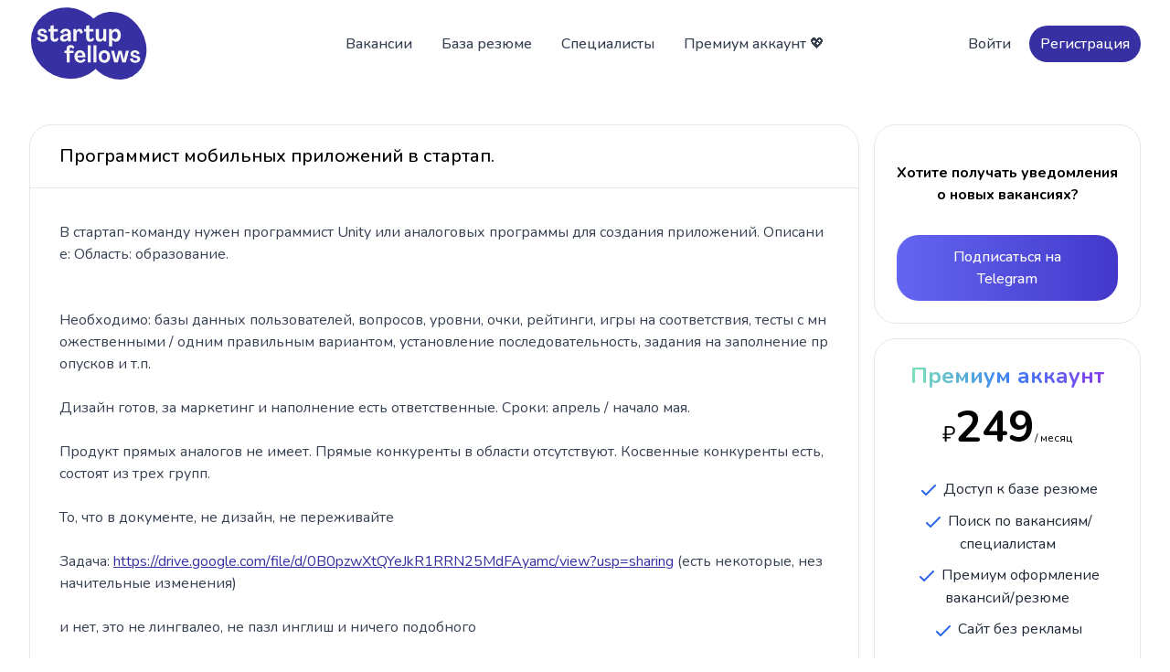

--- FILE ---
content_type: text/html;charset=utf-8
request_url: https://startupfellows.ru/vacancy/436
body_size: 4747
content:
<!DOCTYPE html>
<html><head><meta content="-4hzDr61rb4_JJapNuywft5v-ftM7UmrC7K_I34EOyU" name="google-site-verification"><meta content="width=device-width, initial-scale=1.0" name="viewport"><meta content="В стартап-команду нужен программист Unity или аналоговых программы для создания приложений. Описание: Область: образование.


Необходимо: базы данных пользователей, вопросов, уровни, очки, рейтинги, игры на соответствия, тесты с множественными / одним правильным вариантом, установление последовате..." name="description"><meta content="startupfellows,поиск команды,где найти команду,идеи,ищу стартап,стартап ищет,вакансии,стартап,как сделать стартап,программисты,где найти программистов,разработчиков,хочу сделать проект,хочу найти стартап,хочу поучаствовать в разработке,хочу работать в стартапе" name="keywords"><meta content="5afce3bcb072f2cd" name="yandex-verification"><meta content="text/html; charset=UTF-8" http-equiv="Content-Type"><title>Программист мобильных приложений в стартап. | Вакансия | StartupFellows</title><link href="/apple-touch-icon.png" rel="apple-touch-icon" sizes="180x180"><link href="/favicon-32x32.png" rel="icon" sizes="32x32" type="image/png"><link href="/favicon-16x16.png" rel="icon" sizes="16x16" type="image/png"><link href="/site.webmanifest" rel="manifest"><link href="/css/linkified.css" rel="stylesheet" type="text/css"><link href="/css/output.css?v=ed004236-ef0c-4e49-940f-76cefd3b5c88" rel="stylesheet" type="text/css"><script src="//unpkg.com/alpinejs"></script><script type="text/javascript">window.yaContextCb = window.yaContextCb || [];</script><script async src="https://yandex.ru/ads/system/context.js"></script></head><body><header class="bg-white sticky top-0 z-50"><div class="max-w-screen-xl mx-auto px-4 sm:px-6 lg:px-8 py-2"><div class="flex items-center justify-between space-x-4 lg:space-x-10"><a class="flex lg:w-0 lg:flex-1 text-2xl font-medium text-gray-700" href="/"><img alt="StartupFellows" class="h-20" src="/img/sfmainlogo.svg"></a><nav class="hidden space-x-2 font-medium lg:flex"><a class="font-medium text-gray-700 px-3 py-2 rounded-3xl hover:bg-gray-100" href="/vacancies">Вакансии</a><a class="font-medium text-gray-700 px-3 py-2 rounded-3xl hover:bg-gray-100" href="/resumes">База резюме</a><a class="font-medium text-gray-700 px-3 py-2 rounded-3xl hover:bg-gray-100" href="/profiles">Специалисты</a><a class="font-medium text-gray-700 px-3 py-2 rounded-3xl hover:bg-gray-100" href="https://boosty.to/startupfellows" target="_blank">Премиум аккаунт 💖</a></nav><div class="items-center justify-end flex-1 hidden space-x-2 sm:flex"><a class="font-medium text-gray-700 px-3 py-2 rounded-3xl hover:bg-gray-100" href="/login">Войти</a><a class="px-3 py-2 text font-medium text-white bg-indigo-800 rounded-3xl" href="/signup">Регистрация</a></div><div class="lg:hidden" x-data="{ open: false }"><button @click="open = true" class="p-2 text-gray-600 bg-gray-100 rounded-3xl" type="button"><span class="sr-only">Open menu</span><svg aria-hidden="true" class="w-5 h-5" fill="none" stroke="currentColor" viewbox="0 0 24 24" xmlns="http://www.w3.org/2000/svg"><path d="M4 6h16M4 12h16M4 18h16" stroke-linecap="round" stroke-linejoin="round" stroke-width="2"></path></svg></button><section class="fixed inset-y-0 right-0 z-50 flex" x-on:click.away="open = false" x-show="open"><div class="w-screen md:max-w-sm"><div class="flex flex-col h-full divide-y divide-gray-200 bg-gray-50"><div class="overflow-y-scroll"><header class="flex items-center justify-between h-16 pl-6"><span class="font-medium tracking-widest uppercase"></span><button aria-label="Close menu" class="w-16 h-16 border-l border-gray-200" type="button" x-on:click="open = false"><svg class="w-5 h-5 mx-auto" fill="none" stroke="currentColor" viewbox="0 0 24 24" xmlns="http://www.w3.org/2000/svg"><path d="M6 18L18 6M6 6l12 12" stroke-linecap="round" stroke-linejoin="round" stroke-width="2"></path></svg></button></header><nav class="flex flex-col text font-medium text-gray-500 border-t border-b border-gray-200 divide-y divide-gray-200"><a class="px-6 py-3" href="/vacancies">Вакансии</a><a class="px-6 py-3" href="/resumes">База резюме</a><a class="px-6 py-3" href="/profiles">Специалисты</a><a class="px-6 py-3" href="https://boosty.to/startupfellows" target="_blank">Премиум аккаунт 💖</a><a class="px-6 py-3" href="/login">Войти</a><a class="px-6 py-3" href="/signup">Регистрация</a></nav></div></div></div></section></div></div></div></header><div class="mt-10"></div><div class="max-w-screen-xl mx-auto grid grid-cols-4 gap-4 md:px-6 lg:px-8 mb-5"><div class="col-span-4 lg:col-span-3"><div class="rounded-3xl border border-gray-200"><div class="px-4 sm:px-6 lg:px-8 py-5 border-b"><h2 class="text-lg font-medium sm:text-xl break-all">Программист мобильных приложений в стартап.</h2></div><div class="p-6 sm:p-8 first:rounded-t-3xl"><p class="mt-1 text text-gray-700 linkify whitespace-pre-wrap break-all">В стартап-команду нужен программист Unity или аналоговых программы для создания приложений. Описание: Область: образование.


Необходимо: базы данных пользователей, вопросов, уровни, очки, рейтинги, игры на соответствия, тесты с множественными / одним правильным вариантом, установление последовательность, задания на заполнение пропусков и т.п. 

Дизайн готов, за маркетинг и наполнение есть ответственные. Сроки: апрель / начало мая. 

Продукт прямых аналогов не имеет. Прямые конкуренты в области отсутствуют. Косвенные конкуренты есть, состоят из трех групп. 

То, что в документе, не дизайн, не переживайте 

Задача: https://drive.google.com/file/d/0B0pzwXtQYeJkR1RRN25MdFAyamc/view?usp=sharing (есть некоторые, незначительные изменения) 

и нет, это не лингвалео, не пазл инглиш и ничего подобного 

Работаем на энтузиазме пока что. 

P.S.: 

В команду нужен программист на равных. Без контента - работа программиста ничего собой не представляет, Без программиста - контент ничего не значит. Без дизайна - приложение выглядело бы ущербно. Без маркетинга - никто не узнает о разработке. 


</p></div><div class="px-6 sm:px-8 py-6 border-t"><div class="flex flex-wrap items-center gap-2"><a class="text font-medium text-gray-600 flex items-center hover:underline" href="/profile/1312"><img alt="knovakova" class="rounded-full h-5 w-5" src="/img/female.png"><span class="ml-1 text-sm font-medium">knovakova</span></a><span aria-hidden="true">·</span><div class="flex items-center text-gray-500"><svg class="h-4 w-4" fill="none" stroke-width="2" stroke="currentColor" viewbox="0 0 24 24" xmlns="http://www.w3.org/2000/svg"><path d="M15 12a3 3 0 11-6 0 3 3 0 016 0z" stroke-linecap="round" stroke-linejoin="round"></path><path d="M2.458 12C3.732 7.943 7.523 5 12 5c4.478 0 8.268 2.943 9.542 7-1.274 4.057-5.064 7-9.542 7-4.477 0-8.268-2.943-9.542-7z" stroke-linecap="round" stroke-linejoin="round"></path></svg><p class="ml-1 text-sm font-medium">2243</p></div><span aria-hidden="true">·</span><a class="text-sm font-medium text-gray-500 flex items-center hover:underline" href="/post/1312#comments" title="Кол-во комментариев"><svg class="h-4 w-4" fill="none" stroke-width="2" stroke="currentColor" viewbox="0 0 24 24" xmlns="http://www.w3.org/2000/svg"><path d="M17 8h2a2 2 0 012 2v6a2 2 0 01-2 2h-2v4l-4-4H9a1.994 1.994 0 01-1.414-.586m0 0L11 14h4a2 2 0 002-2V6a2 2 0 00-2-2H5a2 2 0 00-2 2v6a2 2 0 002 2h2v4l.586-.586z" stroke-linecap="round" stroke-linejoin="round"></path></svg><span class="ml-1 text-sm font-medium">0</span></a><span aria-hidden="true">·</span><div class="items-center text-gray-500"><div><div class="ml-1 text-sm font-medium">Опубликовано</div><div class="ml-1 text-sm font-medium ">2016-02-25</div></div></div><span aria-hidden="true">·</span><div class="items-center text-gray-500"><div><div class="ml-1 text-sm font-medium">Обновлено</div><div class="ml-1 text-sm font-medium">2016-02-25</div></div></div></div></div></div><div class="border border-gray-200 rounded-3xl mt-4" id="comments"><h2 class="px-4 sm:px-6 lg:px-8 py-5 text-lg font-medium sm:text-xl border-b">Комментарии (0)</h2><div class="max-w-screen-xl mx-auto"><div class="grid grid-cols-1"><div class="flex items-center justify-between gap-4 text-sky-700 bg-sky-50 rounded-b-3xl px-4 py-4 sm:px-6 lg:px-8" role="alert"><div class="flex items-center gap-4"><span class="p-2 text-white rounded-full bg-sky-600"><svg class="w-5 h-5" fill="none" stroke-width="2" stroke="currentColor" viewbox="0 0 24 24" xmlns="http://www.w3.org/2000/svg"><path d="M13 16h-1v-4h-1m1-4h.01M21 12a9 9 0 11-18 0 9 9 0 0118 0z" stroke-linecap="round" stroke-linejoin="round"></path></svg></span><p class="block text">Чтобы оставить комментарий войдите в аккаунт 😉</p></div><a class="inline-flex items-center justify-center px-5 py-3 text-gray-500 bg-white border border-gray-200 rounded-3xl hover:text-gray-700" href="/login" target="_blank">Войти</a></div></div></div></div></div><div class="hidden lg:block lg:col-span-1"><div><article class="block p-6 text-center text-black rounded-3xl border"><div class="mt-4 text font-bold "><h6>Хотите получать уведомления о новых вакансиях?</h6><a class="inline-block px-8 py-3 mt-8 text font-medium text-white transition bg-blue-600 rounded-3xl hover:bg-blue-700 active:bg-blue-500 focus:outline-none focus:ring bg-gradient-to-r from-indigo-500 to-indigo-700 " href="https://telegram.me/startupfellows" target="_blank">Подписаться на Telegram</a></div></article><article class="block p-6 text-center text-black rounded-3xl border mt-4"><h5 class="text-xl font-bold text-transparent sm:text-2xl bg-clip-text bg-gradient-to-r from-green-300 via-blue-500 to-purple-600">Премиум аккаунт</h5><div class="mt-4 text"><h6><span class="text-2xl">₽</span><span class="inline text-5xl font-bold">249</span><span class="text-xs">/ месяц</span></h6></div><ul class="mt-8 space-y-2.5 text-gray-800"><li><svg class="inline w-6 h-6 text-blue-600" fill="none" stroke-width="2" stroke="currentColor" viewbox="0 0 24 24" xmlns="http://www.w3.org/2000/svg"><path d="M5 13l4 4L19 7" stroke-linecap="round" stroke-linejoin="round"></path></svg> Доступ к базе резюме</li><li><svg class="inline w-6 h-6 text-blue-600" fill="none" stroke-width="2" stroke="currentColor" viewbox="0 0 24 24" xmlns="http://www.w3.org/2000/svg"><path d="M5 13l4 4L19 7" stroke-linecap="round" stroke-linejoin="round"></path></svg> Поиск по вакансиям/специалистам</li><li><svg class="inline w-6 h-6 text-blue-600" fill="none" stroke-width="2" stroke="currentColor" viewbox="0 0 24 24" xmlns="http://www.w3.org/2000/svg"><path d="M5 13l4 4L19 7" stroke-linecap="round" stroke-linejoin="round"></path></svg> Премиум оформление вакансий/резюме</li><li><svg class="inline w-6 h-6 text-blue-600" fill="none" stroke-width="2" stroke="currentColor" viewbox="0 0 24 24" xmlns="http://www.w3.org/2000/svg"><path d="M5 13l4 4L19 7" stroke-linecap="round" stroke-linejoin="round"></path></svg> Сайт без рекламы</li></ul><a class="block px-8 py-3 mt-8 text font-medium text-white transition bg-blue-600 rounded-3xl hover:bg-blue-700 active:bg-blue-500 focus:outline-none focus:ring bg-gradient-to-r from-orange-600 to-orange-500 " href="https://boosty.to/startupfellows" target="_blank">Узнать больше 🚀</a></article></div></div></div><footer class="bg-slate-100 mt-10"><div class="max-w-screen-xl py-16 mx-auto px-4 sm:px-6 lg:px-8"><div class="grid grid-cols-1 gap-8 lg:grid-cols-3"><div><a class="flex lg:flex-1" href="/"><img alt="StartupFellows" class="h-20" src="/img/sfmainlogo.svg"></a><p class="max-w-xs mt-4 text text-gray-500">Актуальные вакансии в стартапах и база резюме</p><a class="mt-2 text text-gray-500 block underline" href="mailto:info@startupfellows.ru">info@startupfellows.ru</a></div><div class="grid grid-cols-1 gap-8 lg:col-span-2 sm:grid-cols-2 lg:grid-cols-4"><div><p class="font-medium"></p><nav class="flex flex-col mt-4 space-y-2 text text-gray-500"><a class="hover:opacity-75" href="/vacancies">Вакансии</a><a class="hover:opacity-75" href="/resumes">База резюме</a><a class="hover:opacity-75" href="/profiles">Специалисты</a></nav></div><div><nav class="flex flex-col mt-4 space-y-2 text text-gray-500"><a class="hover:opacity-75" href="/login">Вход</a><a class="hover:opacity-75" href="/signup">Регистрация</a></nav></div><div><p class="font-medium"></p><nav class="flex flex-col mt-4 space-y-2 text text-gray-500"><a class="hover:opacity-75" href="https://boosty.to/startupfellows" target="_blank">Премиум аккаунт 💖</a><a class="hover:opacity-75" href="https://telegram.me/startupfellows" target="_blank">Telegram канал 🔔</a></nav></div></div></div><p class="mt-8 text-xs text-gray-500">© 2015 - 2026 StartupFellows</p></div></footer></body><script type="text/javascript">(function (d, w, c) { (w[c] = w[c] || []).push(function() { try { w.yaCounter25365587 = new Ya.Metrika({id:25365587, webvisor:true, clickmap:true, trackLinks:true, accurateTrackBounce:true}); } catch(e) { } }); var n = d.getElementsByTagName("script")[0], s = d.createElement("script"), f = function () { n.parentNode.insertBefore(s, n); }; s.type = "text/javascript"; s.async = true; s.src = (d.location.protocol == "https:" ? "https:" : "http:") + "//mc.yandex.ru/metrika/watch.js"; if (w.opera == "[object Opera]") { d.addEventListener("DOMContentLoaded", f, false); } else { f(); } })(document, window, "yandex_metrika_callbacks");</script><noscript><div><img alt="" src="//mc.yandex.ru/watch/25365587" style="position:absolute; left:-9999px;"></div></noscript><script src="https://code.jquery.com/jquery-2.1.1.min.js" type="text/javascript"></script><script src="/js/linkify.min.js" type="text/javascript"></script><script src="/js/linkify-jquery.min.js" type="text/javascript"></script><script src="https://cdnjs.cloudflare.com/ajax/libs/moment.js/2.17.1/moment.min.js" type="text/javascript"></script><script src="https://cdnjs.cloudflare.com/ajax/libs/moment.js/2.17.1/locale/ru.js" type="text/javascript"></script><script src="/js/init2.js?v=3.5" type="text/javascript"></script><script src="/js/htmx.min.js?v=1.9.5" type="text/javascript"></script></html>

--- FILE ---
content_type: text/javascript; charset=utf-8
request_url: https://startupfellows.ru/js/init2.js?v=3.5
body_size: 804
content:
$(document).ready(function() {
    // checkCookieAndOpenNav();

    // $('.button-collapse').sideNav();
    // hljs.initHighlightingOnLoad();
    //
    // $('select').material_select();

    $('.linkify').linkify();

    // $(".momentjs").text(function(i, originDate) {
    //     var parsedDate = moment(originDate, "DD-MM-YYYY HH:mm:ss");
    //     parsedDate.locale('ru');
    //     return " " + parsedDate.fromNow();
    // });

    $(".momentjs").text(function(i, originDate) {
        var parsedDate = moment(originDate, "DD-MM-YYYY HH:mm:ss");
        parsedDate.locale('ru');
        return parsedDate.fromNow();
    });
});